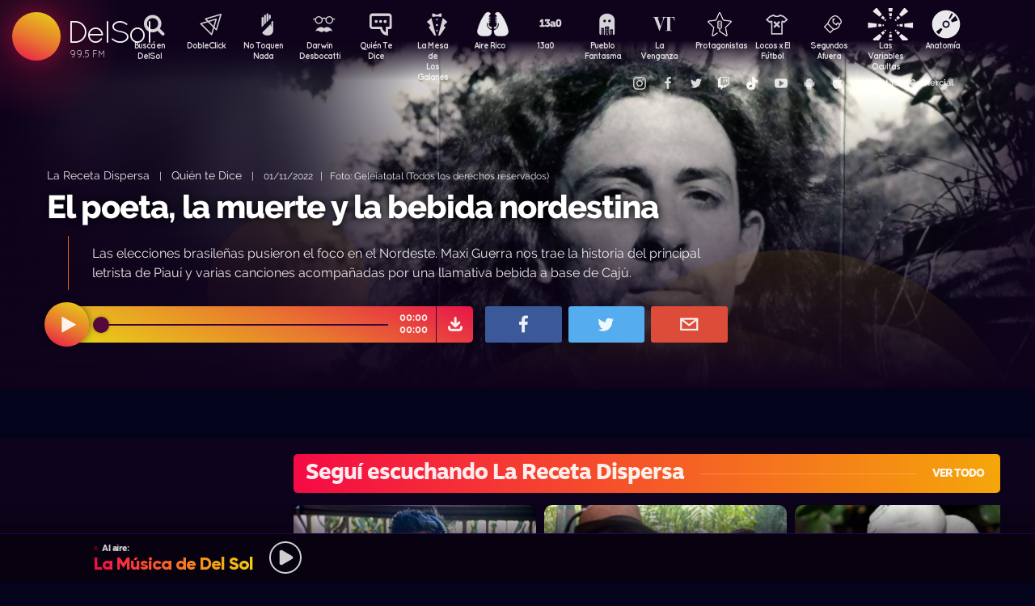

--- FILE ---
content_type: text/html; charset=UTF-8
request_url: https://dl.uy/quientedice/recetadispersa/el-poeta-la-muerte-y-la-bebida-nordestina
body_size: 64162
content:

<!doctype html>
<!--
Diseño UI/UX & HTML/CSS/JS Front-End, identidad visual y diseño: Fede Hartman — ✉️ fede😁hartman.uy — http://fede.hartman.uy – https://www.linkedin.com/in/fedehartman/
Desarrollo de Backend/Frontend & API: Pablo Erartes | https://www.linkedin.com/in/pablo-erartes-97457a23/
Desarrollo v1.0: Oct 2016 / Ene 2017
-->
<html lang="es-UY" prefix="og: http://ogp.me/ns# fb: http://ogp.me/ns/fb# article: http://ogp.me/ns/article#">
<head>
  <meta charset="utf-8">
  <title>El poeta, la muerte y la bebida nordestina | Quién te Dice | La Receta Dispersa DelSol</title>
  <meta name="viewport" content="width=device-width, initial-scale=1.0, viewport-fit=cover">
  <link rel="apple-touch-icon" sizes="180x180" href="https://dl.uy//public/lb/img/favicons/apple-touch-icon.png?v=2020">
  <link rel="icon" type="image/png" sizes="32x32" href="https://dl.uy//public/lb/img/favicons/favicon-32x32.png?v=2020">
  <link rel="icon" type="image/png" sizes="16x16" href="https://dl.uy//public/lb/img/favicons/favicon-16x16.png?v=2020">
  <link rel="manifest" href="https://dl.uy//public/lb/img/favicons/site.webmanifest?v=2020">
  <link rel="mask-icon" href="https://dl.uy//public/lb/img/favicons/safari-pinned-tab.svg?v=2020" color="#f56c0a">
  <link rel="shortcut icon" href="https://dl.uy//public/lb/img/favicons/favicon.ico?v=2020">
  <meta name="msapplication-TileColor" content="#01011c">
  <meta name="theme-color" content="#01011c">
  <link href="//cdn.dl.uy" rel="dns-prefetch">
  <meta name="google-site-verification" content="qax4WYMBkSWuzVWTVYNe2toKBC_BzNwyc0tC0nlUPoM" />
<meta name="facebook-domain-verification" content="k32mctak89148o2jqpruoxovhb698r" />
  <meta property="fb:app_id" content="101539647024567" />
<meta name="description" content="Las elecciones brasileñas pusieron el foco en el Nordeste. Maxi Guerra nos trae la historia del principal letrista de Piauí y varias canciones acompañadas por una llamativa bebida a base de Cajú." />
<meta property="og:image" content="https://cdn.dl.uy/solredes/36/36090.jpg?rand=61902876">
<meta property="og:title" content="El poeta, la muerte y la bebida nordestina">
<meta property="og:url" content="https://dl.uy/quientedice/recetadispersa/el-poeta-la-muerte-y-la-bebida-nordestina">
<meta property="og:description" content="Las elecciones brasileñas pusieron el foco en el Nordeste. Maxi Guerra nos trae la historia del principal letrista de Piauí y varias canciones acompañadas por una llamativa bebida a base de Cajú.">
<meta property="og:type" content="article" />
<meta property="article:author" content="http://facebook.com/DelSolUy" />
<meta property="article:section" content="La Receta Dispersa" />
<meta name="twitter:title" content="El poeta, la muerte y la bebida nordestina">
<meta name="twitter:description" content="Las elecciones brasileñas pusieron el foco en el Nordeste. Maxi Guerra nos trae la historia del principal letrista de Piauí y varias canciones acompañadas por una llamativa bebida a base de Cajú.">
<meta name="twitter:image" content="https://cdn.dl.uy/solredes/36/36090.jpg?rand=61902876">
<meta name="twitter:card" content="summary_large_image">
<meta name="twitter:creator" content="@DelSolUy" />
<meta name="twitter:site" content="@DelSolUy" />
<meta property="twitter:account_id" content="791043270260494337">
  <style>
    #body--loader{width:100vw;height:100vh;position:fixed;left:0;top:0;z-index:9000001;display:grid;place-items:center;background-color:#03031c}.loader--hide{animation-name:aniloaderhide;opacity:1;animation-duration:250ms;animation-fill-mode:forwards;animation-timing-function:ease-out}.loader--show{animation-name:aniloadershow;opacity:0;animation-duration:250ms;animation-fill-mode:forwards;animation-timing-function:ease-out}.body--loadersol{margin-bottom:30px;width:70px;height:80px;display:flex;justify-content:space-between;align-items:center;align-content:center}.body--loadersol1,.body--loadersol2,.body--loadersol3{width:20px;height:20px;border-radius:50%;background-image:-moz-linear-gradient(67deg,#f50a45 0,#f5ce0a 100%);background-image:-webkit-linear-gradient(67deg,#f50a45 0,#f5ce0a 100%);background-image:-ms-linear-gradient(67deg,#f50a45 0,#f5ce0a 100%);animation-name:aniloadersol;opacity:0;animation-duration:750ms;animation-iteration-count:infinite;animation-fill-mode:forwards;animation-timing-function:cubic-bezier(.55,.01,.55,1)}.body--loadersol2{animation-delay:250ms}.body--loadersol3{animation-delay:.5s}@keyframes aniloaderhide{0%{opacity:1;visibility:show}100%{opacity:0;visibility:hidden}}@keyframes aniloadershow{0%{opacity:0;visibility:hidden}100%{opacity:1;visibility:show}}@keyframes aniloadersol{0%{opacity:0;margin-bottom:-20px}50%{opacity:.81;margin-bottom:20px}100%{opacity:0;margin-bottom:-20px}}
  </style>
  <link rel="stylesheet" href="https://dl.uy//public/lb/css/style.css?v=2021-011">
  <link rel="stylesheet" href="https://dl.uy//public/lb/css/not-compiled-styles.css?v=2026-02-01 03:25:47">
  <link rel="stylesheet" href="https://dl.uy//public/lb/css-new/styles.css?v=2026-02-01 03:25:47">
  <script>
    var URL_BASE = "https://dl.uy/";
    var VIVO = [{"vivo_id":"1085","titulo":"Pe\u00f1arol vs Nacional","resumen":" ","link":"https:\/\/delsol.uy\/envivo","tipovivo":"1","hm_desde":"1800","hm_hasta":"2000","img":"https:\/\/cdn.dl.uy\/\/solvivo\/1085.png"}];
    var DOBLE = false
  </script>
  <script src="https://dl.uy//public/lb/js/sol.js?v=202110"></script>
  <script src="https://dl.uy//public/lb/js/streaming_2022.js?v=202201"></script>
</head>

<body class="body-interna body-audio">
    <input type="hidden" id="server-time" value="0325">
    <input type="hidden" id="server-week-day" value="0">
<div id="fb-root"></div>
<script async defer crossorigin="anonymous" src="https://connect.facebook.net/es_LA/sdk.js#xfbml=1&version=v8.0&appId=101539647024567&autoLogAppEvents=1" nonce="niZGwWpF"></script>
<!-- Loader
--------------------------->
<div id="body--loader" class="loader--hide"><div class="body--loadersol"><div class="body--loadersol1"></div><div class="body--loadersol2"></div><div class="body--loadersol3"></div></div></div>

<!-- Facebook
--------------------------->
<div id="fb-root"></div>
<script async defer crossorigin="anonymous" src="https://connect.facebook.net/es_LA/sdk.js#xfbml=1&version=v3.2&appId=101539647024567&autoLogAppEvents=1"></script>

<!-- Twitter
--------------------------->
<script>window.twttr=function(t,e,r){var n,i=t.getElementsByTagName(e)[0],w=window.twttr||{};return t.getElementById(r)?w:((n=t.createElement(e)).id=r,n.src="https://platform.twitter.com/widgets.js",i.parentNode.insertBefore(n,i),w._e=[],w.ready=function(t){w._e.push(t)},w)}(document,"script","twitter-wjs");</script>




<!-- Header ====================================================== -->
<header class="main-header">
  <div class="imago">
      <h1><a class="lnApp" href="https://dl.uy/" title="Volvé a DelSol">DelSol</a></h1>
      <h2 class="imago-frecuencias">
          <div class="imago-frecuencia imago-frecuencia-1">99.5 FM<span>&nbsp;</span></div>
          <div class="imago-frecuencia imago-frecuencia-2">99.5 FM<span>&nbsp;</span></div>
          <div class="imago-frecuencia imago-frecuencia-3">99.5 FM<span>&nbsp;</span></div>
      </h2>
  </div>
</header>

<!-- **** -->
<div class="buscador-bot-mobile"><a href="#" title="Buscar">Buscá</a></div>

<div class="buscador-box none">
    <div class="buscador-wrapper">
        <div class="cierrabuscador"></div>
        <form id="frmSearch">
            <input id="seacher" autocomplete="off" name="seacher" type="search" placeholder="Buscá programas, secciones, episodios" />
            <button type="submit" value="" name="btBuscar"></button>
        </form>
    </div>
</div>
<!-- **** -->

<nav class="main-nav">
    <div class="main-nav-programas">
        <div class="mobile-menu-swiper">
            <div class="swiper-wrapper">
                <div class="swiper-slide m-programa m-bu no-mobile">
                    <a class="m-bu" href="#" title="Buscar">Buscá en DelSol</a>
                </div>
                <div class="swiper-slide m-programa">
                    <a class="lnApp m-doble" href="https://dl.uy/dobleclick" title="DobleClick">DobleClick</a>
                </div>
                <div class="swiper-slide m-programa">
                    <a class="lnApp m-notoquen" href="https://dl.uy/notoquennada" title="No Toquen Nada">No Toquen Nada</a>
                </div>
                <div class="swiper-slide m-programa">
                    <a class="lnApp m-darwin" href="https://dl.uy/notoquennada/darwin" title="Darwin Desbocatti">Darwin
                        <br>Desbocatti</a>
                </div>
                <div class="swiper-slide m-programa">
                    <a class="lnApp m-quiente" href="https://dl.uy/quientedice" title="Quién Te Dice">Quién Te Dice</a>
                </div>
                <div class="swiper-slide m-programa">
                    <a class="lnApp m-mesa" href="https://dl.uy/lamesa" title="La Mesa De Los Galanes">La Mesa de
                        <br> Los Galanes</a>
                </div>
                <div class="swiper-slide m-programa">
                    <a class="lnApp m-airerico" href="https://dl.uy/airerico" title="Aire Rico">Aire Rico</a>
                </div>
                <div class="swiper-slide m-programa">
                    <a class="lnApp m-trece" href="https://dl.uy/13a0" title="13a0">13a0</a>
                </div>
                <div class="swiper-slide m-programa">
                    <a class="lnApp m-pueblo" href="https://dl.uy/pueblofantasma" title="Pueblo Fantasma">Pueblo Fantasma</a>
                </div>
                <div class="swiper-slide m-programa">
                    <a class="lnApp m-dolina" href="https://dl.uy/dolina" title="La Venganza Será Terrible">La Venganza</a>
                </div>
                <div class="swiper-slide m-programa">
                    <a class="lnApp m-protagonistas" href="https://dl.uy/protagonistas" title="Protagonistas">Protagonistas</a>
                </div>
                <div class="swiper-slide m-programa">
                    <a class="lnApp m-locos" href="https://dl.uy/locosxporelfutbol" title="Locos x El Fútbol">Locos x El Fútbol</a>
                </div>
                <div class="swiper-slide m-programa">
                    <a class="lnApp m-segundos" href="https://dl.uy/segundosafuera" title="Segundos Afuera">Segundos Afuera</a>
                </div>
                <div class="swiper-slide m-programa">
                    <a class="lnApp m-lasvariablesocultas" href="https://dl.uy/lasvariablesocultas" title="Las Variables Ocultas">Las Variables Ocultas</a>
                </div>
                <div class="swiper-slide m-programa">
                    <a class="lnApp m-anatomia" href="https://dl.uy/anatomia" title="Anatomía">Anatomía</a>
                </div>
                <!-- <div class="swiper-slide m-programa">
                    <a class="lnApp m-emitidos" href="https://dl.uy/paso" title="Pasó en DelSol">Pasó en DelSol</a>
                </div> -->
                <div class="swiper-slide m-social m-in">
                    <a target="_blank" href="https://instagram.com/DelSolUy" title="Seguinos en Instagram">
                        <span class="none">Instagram</span>
                    </a>
                </div>
                <div class="swiper-slide m-social m-fb">
                    <a target="_blank" href="https://facebook.com/DelSolUy" title="Hacete fan en Facebook">
                        <span class="none">Facebook</span>
                    </a>
                </div>
                <div class="swiper-slide m-social m-tw">
                    <a target="_blank" href="https://twitter.com/DelSolUy" title="Seguinos en Twitter">
                        <span class="none">Twitter</span>
                    </a>
                </div>
                <div class="swiper-slide m-social m-tch">
                    <a target="_blank" href="https://twitch.tv/delsoluy" title="Twitch">
                        <span class="none">Twitch</span>
                    </a>
                </div>
                <div class="swiper-slide m-social m-me">
                    <a target="_blank" href="https://www.tiktok.com/@delsoluy" title="TikTok">
                        <span class="none">TikTok</span>
                    </a>
                </div>
                <div class="swiper-slide m-social m-yt">
                    <a target="_blank" href="https://www.youtube.com/channel/UCwxfiP2WBmLEblsrGgwWNMA" title="Nuestro canal de YouTube">
                        <span class="none">YouTube</span>
                    </a>
                </div>
                <div class="swiper-slide m-social m-an">
                    <a target="_blank" href="https://play.google.com/store/apps/details?id=com.delsol.app" title="Bajate la app de Android">
                        <span class="none">Android</span>
                    </a>
                </div>
                <div class="swiper-slide m-social m-io">
                    <a target="_blank" href="https://apps.apple.com/uy/app/delsol-99-5/id1302379976" title="Bajate la app de iOs">
                        <span class="none">iOs</span>
                    </a>
                </div>
                <div class="swiper-slide m-social m-co m-co-ka">
                    <a href="#" title="Contacto Comercial">Contacto Comercial</a>
                </div>
            </div>
            <div class="swiper-scrollbar none"></div>
        </div>
    </div>
</nav>
<div class="main-header-oscuro none"></div>

<!-- **** -->
<div id="dynContent">
    
<div class="hero programa-qtc audio-hero">
    <section>
        <div class="article-reproductor-box">
            <article>
                <h6>
                    <a id="contentPrograma" title="La Receta Dispersa – Quién te Dice" class="lnApp" href="https://dl.uy/quientedice/recetadispersa">La Receta Dispersa</a>
                    &nbsp;&nbsp;&nbsp;|&nbsp;&nbsp;&nbsp;
                    <a title="Ir a Quién te Dice" class="lnApp" href="https://dl.uy/quientedice">Quién te Dice</a>
                    <span class="nomobile">&nbsp;&nbsp;&nbsp;|&nbsp;&nbsp;&nbsp;</span>
                    <span>01/11/2022&nbsp;&nbsp;&nbsp;|&nbsp;&nbsp;&nbsp;Foto: Geleiatotal (Todos los derechos reservados)</span>
                </h6>
                <h4 id="contentTitulo"><a class="lnApp" href="https://dl.uy/quientedice/recetadispersa/el-poeta-la-muerte-y-la-bebida-nordestina">El poeta, la muerte y la bebida nordestina</a></h4>
                <p>Las elecciones brasileñas pusieron el foco en el Nordeste. Maxi Guerra nos trae la historia del principal letrista de Piauí y varias canciones acompañadas por una llamativa bebida a base de Cajú.</p>
            </article>

            <div class="reproductor">
                <div class="boton-play-repro" id="repro-playpause"></div>
                <div class="reproductor-body">
                    <div id="repro-progressbar"></div>
                    <div class="repro-volume"><div id="repro-volume"></div></div>
                    <div class="repro-timer"><p><span id="repro-time-current">00:00</span><br><span id="repro-time-total">00:00</span></p></div>
                    <div class="repro-down"><a target="_blank" href="https://dl.uy/download.php?ID=36090"></a></div>

                    <audio id="reproductor" preload="none">
                                                <source src="https://cdn.dl.uy//solmp3/36090.mp3" type="audio/mpeg">
                                            </audio>
                </div>
            </div>
            <div class="social-box">
                <a target="_blank" class="social-bot social-bot-fb"
                  href="https://www.facebook.com/share.php?u=https://dl.uy/quientedice/recetadispersa/el-poeta-la-muerte-y-la-bebida-nordestina&El poeta, la muerte y la bebida nordestina">
                  <span>Compartilo</span>
                </a>
                <a target="_blank" class="social-bot social-bot-tw"
                  href="https://twitter.com/home?status=El poeta, la muerte y la bebida nordestina&rdquo;%20→%20https://dl.uy/quientedice/recetadispersa/el-poeta-la-muerte-y-la-bebida-nordestina%20%7C%20v&iacute;a%20%40DelSolUy">
                  <span>Tuitealo</span>
                </a>
                <a class="social-bot social-bot-wa"
                  href="whatsapp://send?text=Escuchá&nbsp;El poeta, la muerte y la bebida nordestina&nbsp;acá&nbsp;de&nbsp;Quién te Dice&nbsp;acá:https://dl.uy/quientedice/recetadispersa/el-poeta-la-muerte-y-la-bebida-nordestina">
                  <span>Contalo</span>
                </a>
                <a target="_blank" class="social-bot social-bot-co"
                  href="mailto:?subject=El poeta, la muerte y la bebida nordestina&body=El poeta, la muerte y la bebida nordestina%20→%20https://dl.uy/quientedice/recetadispersa/el-poeta-la-muerte-y-la-bebida-nordestina">
                  <span>Mandalo</span>
                </a>
            </div>
        </div>
    </section>
    <div class="efectos"><div class="circulito1"></div><div class="circulito2"></div><div class="circulito3"></div><div class="shadow-left"></div><div class="shadow-bot"></div><div class="shadow-right"></div><div class="shadow-top"></div></div>
    <div class="blur" style="background: url(https://cdn.dl.uy//solimg/360x360/25/25767.jpg) repeat center center;"></div>
    <figure><picture>
    <source id="contentImg" media="(max-width: 1023px)" srcset="https://cdn.dl.uy//solimg/360x360/25/25767.jpg">
    <img src="https://cdn.dl.uy//solimg/894x503/25/25767.jpg" alt="El poeta, la muerte y la bebida nordestina - La Receta Dispersa - Quién te Dice | DelSol 99.5 FM">
  </picture></figure>
</div>


<script async src="https://platform.twitter.com/widgets.js" charset="utf-8"></script>
<!-- /meta contens -->


<section class="relacionadas none">
    <div id="tirasbanners" class="acávanlosbanners">
                                                                    </div>
    <div class="tira quientedice recetadispersa">
  <h3 class="dl--tira-h3">
    <a class="lnApp" href="https://dl.uy/quientedice/recetadispersa" target="_blank">
      <span class="dl--tira-h3-programa">Seguí escuchando La Receta Dispersa</span>
      <span class="dl--tira-h3-line"></span>
      <span class="dl--tira-h3-vertodo">Ver todo</span>
    </a>
  </h3>
  <div class="tira-swiper">
      <div class="swiper-wrapper">
                    <div class="swiper-slide"><div class="notita-audio programa-qtc ">
    <a class="tira-link lnApp" href="https://dl.uy/quientedice/recetadispersa/del-canibalismo-al-açai"></a>
    <figure>
        <img src="https://cdn.dl.uy//solimg/320X180/29/29949.jpg" alt="Del canibalismo al açaí - La Receta Dispersa - DelSol 99.5 FM">
    </figure>
    <article>
        <h4><a class="lnApp" href="https://dl.uy/quientedice/recetadispersa/del-canibalismo-al-açai">Del canibalismo al açaí</a></h4>
        <small>
          <a class="lnApp" href="https://dl.uy/quientedice/recetadispersa">
            La Receta Dispersa          </a><br>
          Quién te Dice          &nbsp;&nbsp;•&nbsp;&nbsp;
          26/10/2023        </small>
    </article>
</div></div>
                    <div class="swiper-slide"><div class="notita-audio programa-qtc ">
    <a class="tira-link lnApp" href="https://dl.uy/quientedice/recetadispersa/gracias-maxi"></a>
    <figure>
        <img src="https://cdn.dl.uy//solimg/320X180/26/26287.jpg" alt="¡Gracias, Maxi! - La Receta Dispersa - DelSol 99.5 FM">
    </figure>
    <article>
        <h4><a class="lnApp" href="https://dl.uy/quientedice/recetadispersa/gracias-maxi">¡Gracias, Maxi!</a></h4>
        <small>
          <a class="lnApp" href="https://dl.uy/quientedice/recetadispersa">
            La Receta Dispersa          </a><br>
          Quién te Dice          &nbsp;&nbsp;•&nbsp;&nbsp;
          20/12/2022        </small>
    </article>
</div></div>
                    <div class="swiper-slide"><div class="notita-audio programa-qtc ">
    <a class="tira-link lnApp" href="https://dl.uy/quientedice/recetadispersa/buscando-esencias"></a>
    <figure>
        <img src="https://cdn.dl.uy//solimg/320X180/26/26011.jpg" alt="Buscando esencias  - La Receta Dispersa - DelSol 99.5 FM">
    </figure>
    <article>
        <h4><a class="lnApp" href="https://dl.uy/quientedice/recetadispersa/buscando-esencias">Buscando esencias </a></h4>
        <small>
          <a class="lnApp" href="https://dl.uy/quientedice/recetadispersa">
            La Receta Dispersa          </a><br>
          Quién te Dice          &nbsp;&nbsp;•&nbsp;&nbsp;
          22/11/2022        </small>
    </article>
</div></div>
                    <div class="swiper-slide"><div class="notita-audio programa-qtc ">
    <a class="tira-link lnApp" href="https://dl.uy/quientedice/recetadispersa/el-once-ideal-de-comida-coreana"></a>
    <figure>
        <img src="https://cdn.dl.uy//solimg/320X180/25/25932.jpg" alt="El once ideal de comida coreana - La Receta Dispersa - DelSol 99.5 FM">
    </figure>
    <article>
        <h4><a class="lnApp" href="https://dl.uy/quientedice/recetadispersa/el-once-ideal-de-comida-coreana">El once ideal de comida coreana</a></h4>
        <small>
          <a class="lnApp" href="https://dl.uy/quientedice/recetadispersa">
            La Receta Dispersa          </a><br>
          Quién te Dice          &nbsp;&nbsp;•&nbsp;&nbsp;
          15/11/2022        </small>
    </article>
</div></div>
                              <div class="swiper-slide slide-ver-mas"><a class="lnApp" href="https://dl.uy/quientedice/recetadispersa">Más contenido de Seguí escuchando La Receta Dispersa</a></div>
                </div>
      <div class="swiper-arrows-tira"><div class="swiper-button-next"></div><div class="swiper-button-prev"></div></div>
  </div>
</div><div class="tira quientedice">
  <h3 class="dl--tira-h3">
    <a class="lnApp" href="https://dl.uy/quientedice" target="_blank">
      <span class="dl--tira-h3-programa">Quién te Dice</span>
      <span class="dl--tira-h3-line"></span>
      <span class="dl--tira-h3-vertodo">Ver todo</span>
    </a>
  </h3>
  <div class="tira-swiper">
      <div class="swiper-wrapper">
                    <div class="swiper-slide"><div class="notita-audio programa-qtc ">
    <a class="tira-link lnApp" href="https://dl.uy/quientedice/muchachoquelee/grandes-entrevistas-uruguayas"></a>
    <figure>
        <img src="https://cdn.dl.uy//solimg/320X180/34/34265.jpg" alt="Grandes entrevistas uruguayas - Un muchacho que lee - DelSol 99.5 FM">
    </figure>
    <article>
        <h4><a class="lnApp" href="https://dl.uy/quientedice/muchachoquelee/grandes-entrevistas-uruguayas">Grandes entrevistas uruguayas</a></h4>
        <small>
          <a class="lnApp" href="https://dl.uy/quientedice/muchachoquelee">
            Un muchacho que lee          </a><br>
          Quién te Dice          &nbsp;&nbsp;•&nbsp;&nbsp;
          30/01/2026        </small>
    </article>
</div></div>
                    <div class="swiper-slide"><div class="notita-audio programa-qtc ">
    <a class="tira-link lnApp" href="https://dl.uy/quientedice/buenmediodia/que-lo-mira-por-tv"></a>
    <figure>
        <img src="https://cdn.dl.uy//solimg/320X180/38/38993.jpg" alt="Que lo mira por TV - Buen mediodía - DelSol 99.5 FM">
    </figure>
    <article>
        <h4><a class="lnApp" href="https://dl.uy/quientedice/buenmediodia/que-lo-mira-por-tv">Que lo mira por TV</a></h4>
        <small>
          <a class="lnApp" href="https://dl.uy/quientedice/buenmediodia">
            Buen mediodía          </a><br>
          Quién te Dice          &nbsp;&nbsp;•&nbsp;&nbsp;
          30/01/2026        </small>
    </article>
</div></div>
                    <div class="swiper-slide"><div class="notita-audio programa-qtc ">
    <a class="tira-link lnApp" href="https://dl.uy/quientedice/audios/el-libro-de-las-vacaciones"></a>
    <figure>
        <img src="https://cdn.dl.uy//solimg/320X180/38/38981.jpg" alt="El libro de las vacaciones - Audios - DelSol 99.5 FM">
    </figure>
    <article>
        <h4><a class="lnApp" href="https://dl.uy/quientedice/audios/el-libro-de-las-vacaciones">El libro de las vacaciones</a></h4>
        <small>
          <a class="lnApp" href="https://dl.uy/quientedice/audios">
            Audios          </a><br>
          Quién te Dice          &nbsp;&nbsp;•&nbsp;&nbsp;
          29/01/2026        </small>
    </article>
</div></div>
                    <div class="swiper-slide"><div class="notita-audio programa-qtc ">
    <a class="tira-link lnApp" href="https://dl.uy/quientedice/buenmediodia/que-padrazo"></a>
    <figure>
        <img src="https://cdn.dl.uy//solimg/320X180/38/38980.jpg" alt="Qué padrazo - Buen mediodía - DelSol 99.5 FM">
    </figure>
    <article>
        <h4><a class="lnApp" href="https://dl.uy/quientedice/buenmediodia/que-padrazo">Qué padrazo</a></h4>
        <small>
          <a class="lnApp" href="https://dl.uy/quientedice/buenmediodia">
            Buen mediodía          </a><br>
          Quién te Dice          &nbsp;&nbsp;•&nbsp;&nbsp;
          29/01/2026        </small>
    </article>
</div></div>
                              <div class="swiper-slide slide-ver-mas"><a class="lnApp" href="https://dl.uy/quientedice">Más contenido de Quién te Dice</a></div>
                </div>
      <div class="swiper-arrows-tira"><div class="swiper-button-next"></div><div class="swiper-button-prev"></div></div>
  </div>
</div><div class="tira ">
  <h3 class="dl--tira-h3">
    <a class="lnApp" href="https://dl.uy/#" target="_blank">
      <span class="dl--tira-h3-programa">Últimos audios </span>
      <span class="dl--tira-h3-line"></span>
      <span class="dl--tira-h3-vertodo">Ver todo</span>
    </a>
  </h3>
  <div class="tira-swiper">
      <div class="swiper-wrapper">
                    <div class="swiper-slide"><div class="notita-audio programa-fyc ">
    <a class="tira-link lnApp" href="https://dl.uy/futbolycia/alacancha/la-palabra-de-los-protagonistas"></a>
    <figure>
        <img src="https://cdn.dl.uy//solimg/320X180/38/38603.jpg" alt="La palabra de los protagonistas - A la cancha - DelSol 99.5 FM">
    </figure>
    <article>
        <h4><a class="lnApp" href="https://dl.uy/futbolycia/alacancha/la-palabra-de-los-protagonistas">La palabra de los protagonistas</a></h4>
        <small>
          <a class="lnApp" href="https://dl.uy/futbolycia/alacancha">
            A la cancha          </a><br>
          13a0          &nbsp;&nbsp;•&nbsp;&nbsp;
          30/01/2026        </small>
    </article>
</div></div>
                    <div class="swiper-slide"><div class="notita-audio programa-fyc ">
    <a class="tira-link lnApp" href="https://dl.uy/futbolycia/entradaencalor/todo-antes-de-irme"></a>
    <figure>
        <img src="https://cdn.dl.uy//solimg/320X180/38/38981.jpg" alt="Todo antes de irme - Entrada en calor - DelSol 99.5 FM">
    </figure>
    <article>
        <h4><a class="lnApp" href="https://dl.uy/futbolycia/entradaencalor/todo-antes-de-irme">Todo antes de irme</a></h4>
        <small>
          <a class="lnApp" href="https://dl.uy/futbolycia/entradaencalor">
            Entrada en calor          </a><br>
          13a0          &nbsp;&nbsp;•&nbsp;&nbsp;
          30/01/2026        </small>
    </article>
</div></div>
                    <div class="swiper-slide"><div class="notita-audio  ">
    <a class="tira-link lnApp" href="https://dl.uy/airerico/entrevista/como-es-hacer-temporada-en-maldonado"></a>
    <figure>
        <img src="https://cdn.dl.uy//solimg/320X180/38/38999.jpg" alt="Cómo es hacer temporada en Maldonado - Entrevista - DelSol 99.5 FM">
    </figure>
    <article>
        <h4><a class="lnApp" href="https://dl.uy/airerico/entrevista/como-es-hacer-temporada-en-maldonado">Cómo es hacer temporada en Maldonado</a></h4>
        <small>
          <a class="lnApp" href="https://dl.uy/airerico/entrevista">
            Entrevista          </a><br>
          Aire Rico          &nbsp;&nbsp;•&nbsp;&nbsp;
          30/01/2026        </small>
    </article>
</div></div>
                    <div class="swiper-slide"><div class="notita-audio  ">
    <a class="tira-link lnApp" href="https://dl.uy/airerico/entrevista/se-viene-un-cine-en-jose-ignacio"></a>
    <figure>
        <img src="https://cdn.dl.uy//solimg/320X180/38/38998.jpg" alt="¿Se viene un cine en José Ignacio?  - Entrevista - DelSol 99.5 FM">
    </figure>
    <article>
        <h4><a class="lnApp" href="https://dl.uy/airerico/entrevista/se-viene-un-cine-en-jose-ignacio">¿Se viene un cine en José Ignacio? </a></h4>
        <small>
          <a class="lnApp" href="https://dl.uy/airerico/entrevista">
            Entrevista          </a><br>
          Aire Rico          &nbsp;&nbsp;•&nbsp;&nbsp;
          30/01/2026        </small>
    </article>
</div></div>
                          </div>
      <div class="swiper-arrows-tira"><div class="swiper-button-next"></div><div class="swiper-button-prev"></div></div>
  </div>
</div><div class="box180" style="display: none;">
    <div class="head180">
        <h3><a href="https://180.com.uy?ref=delsol" target="_blank"><span class="none">180</span></a></h3>
        <ul class="redes180">
            <li><a title="Seguinos en Facebook" target="_blank" href="https://facebook.com/180uy"><span class="none">Facebook de 180</span></a></li>
            <li><a title="Seguinos en Twitter" target="_blank" href="https://twitter.com/180uy"><span class="none">Twitter de 180</span></a></li>
            <li><a title="Seguinos en Instagram" target="_blank" href="https://instagram.com/180uy"><span class="none">Instagram de 180</span></a></li>
        </ul>
    </div>
    <div class="tira-swiper">
        <div class="swiper-wrapper">
                        <div class="swiper-slide">
                <div class="notita-180">
                    <article><small>Sociedad</small><h4><a target="_blank" href="https://www.180.com.uy/articulo/85832_despidos-cuando-son-indirectos-por-enfermedad-o-notoria-mala-conducta&ref=delsol">Despidos: cuándo son “indirectos”, “por enfermedad” o “notoria mala conducta”</a></h4></article>
                    <figure><img src="https://cdn.180.com.uy//media/320X180/137/137687.jpg" alt="Despidos: cuándo son “indirectos”, “por enfermedad” o “notoria mala conducta” | 180"></figure>
                </div>
            </div>
                        <div class="swiper-slide">
                <div class="notita-180">
                    <article><small>Sociedad</small><h4><a target="_blank" href="https://www.180.com.uy/articulo/85823_fojas-ad-quo-iura-novit-curia-cuando-la-justicia-habla-dificil&ref=delsol">“Fojas”, “ad quo”, “iura novit curia”: cuando la justicia habla difícil</a></h4></article>
                    <figure><img src="https://cdn.180.com.uy//media/320X180/137/137677.jpg" alt="“Fojas”, “ad quo”, “iura novit curia”: cuando la justicia habla difícil | 180"></figure>
                </div>
            </div>
                        <div class="swiper-slide">
                <div class="notita-180">
                    <article><small>Economía</small><h4><a target="_blank" href="https://www.180.com.uy/articulo/85799_el-gobierno-uso-el-monopolio-de-ancap-para-contender-el-alza-de-precios&ref=delsol">El gobierno usó el monopolio de Ancap “para contener el alza de precios”</a></h4></article>
                    <figure><img src="https://cdn.180.com.uy//media/320X180/137/137652.jpg" alt="El gobierno usó el monopolio de Ancap “para contener el alza de precios” | 180"></figure>
                </div>
            </div>
                        <div class="swiper-slide">
                <div class="notita-180">
                    <article><small>Política</small><h4><a target="_blank" href="https://www.180.com.uy/articulo/85778_el-debate-de-seguridad-la-doble-realidad-de-la-matrix-y-el-cambio-de-paradigma&ref=delsol">El debate de seguridad: “la doble realidad de la Matrix” y el “cambio de paradigma”</a></h4></article>
                    <figure><img src="https://cdn.180.com.uy//media/320X180/137/137632.jpg" alt="El debate de seguridad: “la doble realidad de la Matrix” y el “cambio de paradigma” | 180"></figure>
                </div>
            </div>
                        <div class="swiper-slide">
                <div class="notita-180">
                    <article><small>Sociedad</small><h4><a target="_blank" href="https://www.180.com.uy/articulo/85768_trabajo-a-traves-de-plataformas-digitales-la-ambiguedad-es-la-regla&ref=delsol">Trabajo a través de plataformas digitales: “la ambigüedad es la regla”</a></h4></article>
                    <figure><img src="https://cdn.180.com.uy//media/320X180/137/137622.jpg" alt="Trabajo a través de plataformas digitales: “la ambigüedad es la regla” | 180"></figure>
                </div>
            </div>
                        <div class="swiper-slide">
                <div class="notita-180">
                    <article><small>Política</small><h4><a target="_blank" href="https://www.180.com.uy/articulo/85765_calefaccion-la-bomba-de-calor-el-desperdicio-de-las-estufas-abiertas-y-el-auge-de-los-pellets&ref=delsol">Calefacción: la “bomba de calor”, el “desperdicio” de las estufas abiertas y el auge de los pellets</a></h4></article>
                    <figure><img src="https://cdn.180.com.uy//media/320X180/137/137619.jpg" alt="Calefacción: la “bomba de calor”, el “desperdicio” de las estufas abiertas y el auge de los pellets | 180"></figure>
                </div>
            </div>
                        <div class="swiper-slide slide-ver-mas"><a target="_blank" href="https://180.com.uy?ref=delsol">Ver todas las noticias de 180</a></div>
        </div>
        <div class="swiper-arrows-tira"><div class="swiper-button-next"></div><div class="swiper-button-prev"></div></div>
    </div>
</div></section>

<div class="main">
    <!-- meta contens -->
    <article class="meta-content">
        <style>
            video-container {
                iframe {
                    width:1000px!important;
                    height:567px!important;
                    margin-bottom:100px;
                }
            }
        </style>
            </article>
    <div class="tirasbanners"><div class="tira quientedice recetadispersa">
  <h3 class="dl--tira-h3">
    <a class="lnApp" href="https://dl.uy/quientedice/recetadispersa" target="_blank">
      <span class="dl--tira-h3-programa">Seguí escuchando La Receta Dispersa</span>
      <span class="dl--tira-h3-line"></span>
      <span class="dl--tira-h3-vertodo">Ver todo</span>
    </a>
  </h3>
  <div class="tira-swiper">
      <div class="swiper-wrapper">
                    <div class="swiper-slide"><div class="notita-audio programa-qtc ">
    <a class="tira-link lnApp" href="https://dl.uy/quientedice/recetadispersa/del-canibalismo-al-açai"></a>
    <figure>
        <img src="https://cdn.dl.uy//solimg/320X180/29/29949.jpg" alt="Del canibalismo al açaí - La Receta Dispersa - DelSol 99.5 FM">
    </figure>
    <article>
        <h4><a class="lnApp" href="https://dl.uy/quientedice/recetadispersa/del-canibalismo-al-açai">Del canibalismo al açaí</a></h4>
        <small>
          <a class="lnApp" href="https://dl.uy/quientedice/recetadispersa">
            La Receta Dispersa          </a><br>
          Quién te Dice          &nbsp;&nbsp;•&nbsp;&nbsp;
          26/10/2023        </small>
    </article>
</div></div>
                    <div class="swiper-slide"><div class="notita-audio programa-qtc ">
    <a class="tira-link lnApp" href="https://dl.uy/quientedice/recetadispersa/gracias-maxi"></a>
    <figure>
        <img src="https://cdn.dl.uy//solimg/320X180/26/26287.jpg" alt="¡Gracias, Maxi! - La Receta Dispersa - DelSol 99.5 FM">
    </figure>
    <article>
        <h4><a class="lnApp" href="https://dl.uy/quientedice/recetadispersa/gracias-maxi">¡Gracias, Maxi!</a></h4>
        <small>
          <a class="lnApp" href="https://dl.uy/quientedice/recetadispersa">
            La Receta Dispersa          </a><br>
          Quién te Dice          &nbsp;&nbsp;•&nbsp;&nbsp;
          20/12/2022        </small>
    </article>
</div></div>
                    <div class="swiper-slide"><div class="notita-audio programa-qtc ">
    <a class="tira-link lnApp" href="https://dl.uy/quientedice/recetadispersa/buscando-esencias"></a>
    <figure>
        <img src="https://cdn.dl.uy//solimg/320X180/26/26011.jpg" alt="Buscando esencias  - La Receta Dispersa - DelSol 99.5 FM">
    </figure>
    <article>
        <h4><a class="lnApp" href="https://dl.uy/quientedice/recetadispersa/buscando-esencias">Buscando esencias </a></h4>
        <small>
          <a class="lnApp" href="https://dl.uy/quientedice/recetadispersa">
            La Receta Dispersa          </a><br>
          Quién te Dice          &nbsp;&nbsp;•&nbsp;&nbsp;
          22/11/2022        </small>
    </article>
</div></div>
                    <div class="swiper-slide"><div class="notita-audio programa-qtc ">
    <a class="tira-link lnApp" href="https://dl.uy/quientedice/recetadispersa/el-once-ideal-de-comida-coreana"></a>
    <figure>
        <img src="https://cdn.dl.uy//solimg/320X180/25/25932.jpg" alt="El once ideal de comida coreana - La Receta Dispersa - DelSol 99.5 FM">
    </figure>
    <article>
        <h4><a class="lnApp" href="https://dl.uy/quientedice/recetadispersa/el-once-ideal-de-comida-coreana">El once ideal de comida coreana</a></h4>
        <small>
          <a class="lnApp" href="https://dl.uy/quientedice/recetadispersa">
            La Receta Dispersa          </a><br>
          Quién te Dice          &nbsp;&nbsp;•&nbsp;&nbsp;
          15/11/2022        </small>
    </article>
</div></div>
                              <div class="swiper-slide slide-ver-mas"><a class="lnApp" href="https://dl.uy/quientedice/recetadispersa">Más contenido de Seguí escuchando La Receta Dispersa</a></div>
                </div>
      <div class="swiper-arrows-tira"><div class="swiper-button-next"></div><div class="swiper-button-prev"></div></div>
  </div>
</div></div><div class="tirasbanners"><div class="tira quientedice">
  <h3 class="dl--tira-h3">
    <a class="lnApp" href="https://dl.uy/quientedice" target="_blank">
      <span class="dl--tira-h3-programa">Quién te Dice</span>
      <span class="dl--tira-h3-line"></span>
      <span class="dl--tira-h3-vertodo">Ver todo</span>
    </a>
  </h3>
  <div class="tira-swiper">
      <div class="swiper-wrapper">
                    <div class="swiper-slide"><div class="notita-audio programa-qtc ">
    <a class="tira-link lnApp" href="https://dl.uy/quientedice/muchachoquelee/grandes-entrevistas-uruguayas"></a>
    <figure>
        <img src="https://cdn.dl.uy//solimg/320X180/34/34265.jpg" alt="Grandes entrevistas uruguayas - Un muchacho que lee - DelSol 99.5 FM">
    </figure>
    <article>
        <h4><a class="lnApp" href="https://dl.uy/quientedice/muchachoquelee/grandes-entrevistas-uruguayas">Grandes entrevistas uruguayas</a></h4>
        <small>
          <a class="lnApp" href="https://dl.uy/quientedice/muchachoquelee">
            Un muchacho que lee          </a><br>
          Quién te Dice          &nbsp;&nbsp;•&nbsp;&nbsp;
          30/01/2026        </small>
    </article>
</div></div>
                    <div class="swiper-slide"><div class="notita-audio programa-qtc ">
    <a class="tira-link lnApp" href="https://dl.uy/quientedice/buenmediodia/que-lo-mira-por-tv"></a>
    <figure>
        <img src="https://cdn.dl.uy//solimg/320X180/38/38993.jpg" alt="Que lo mira por TV - Buen mediodía - DelSol 99.5 FM">
    </figure>
    <article>
        <h4><a class="lnApp" href="https://dl.uy/quientedice/buenmediodia/que-lo-mira-por-tv">Que lo mira por TV</a></h4>
        <small>
          <a class="lnApp" href="https://dl.uy/quientedice/buenmediodia">
            Buen mediodía          </a><br>
          Quién te Dice          &nbsp;&nbsp;•&nbsp;&nbsp;
          30/01/2026        </small>
    </article>
</div></div>
                    <div class="swiper-slide"><div class="notita-audio programa-qtc ">
    <a class="tira-link lnApp" href="https://dl.uy/quientedice/audios/el-libro-de-las-vacaciones"></a>
    <figure>
        <img src="https://cdn.dl.uy//solimg/320X180/38/38981.jpg" alt="El libro de las vacaciones - Audios - DelSol 99.5 FM">
    </figure>
    <article>
        <h4><a class="lnApp" href="https://dl.uy/quientedice/audios/el-libro-de-las-vacaciones">El libro de las vacaciones</a></h4>
        <small>
          <a class="lnApp" href="https://dl.uy/quientedice/audios">
            Audios          </a><br>
          Quién te Dice          &nbsp;&nbsp;•&nbsp;&nbsp;
          29/01/2026        </small>
    </article>
</div></div>
                    <div class="swiper-slide"><div class="notita-audio programa-qtc ">
    <a class="tira-link lnApp" href="https://dl.uy/quientedice/buenmediodia/que-padrazo"></a>
    <figure>
        <img src="https://cdn.dl.uy//solimg/320X180/38/38980.jpg" alt="Qué padrazo - Buen mediodía - DelSol 99.5 FM">
    </figure>
    <article>
        <h4><a class="lnApp" href="https://dl.uy/quientedice/buenmediodia/que-padrazo">Qué padrazo</a></h4>
        <small>
          <a class="lnApp" href="https://dl.uy/quientedice/buenmediodia">
            Buen mediodía          </a><br>
          Quién te Dice          &nbsp;&nbsp;•&nbsp;&nbsp;
          29/01/2026        </small>
    </article>
</div></div>
                              <div class="swiper-slide slide-ver-mas"><a class="lnApp" href="https://dl.uy/quientedice">Más contenido de Quién te Dice</a></div>
                </div>
      <div class="swiper-arrows-tira"><div class="swiper-button-next"></div><div class="swiper-button-prev"></div></div>
  </div>
</div></div><div class="tirasbanners"><div class="tira ">
  <h3 class="dl--tira-h3">
    <a class="lnApp" href="https://dl.uy/#" target="_blank">
      <span class="dl--tira-h3-programa">Últimos audios </span>
      <span class="dl--tira-h3-line"></span>
      <span class="dl--tira-h3-vertodo">Ver todo</span>
    </a>
  </h3>
  <div class="tira-swiper">
      <div class="swiper-wrapper">
                    <div class="swiper-slide"><div class="notita-audio programa-fyc ">
    <a class="tira-link lnApp" href="https://dl.uy/futbolycia/alacancha/la-palabra-de-los-protagonistas"></a>
    <figure>
        <img src="https://cdn.dl.uy//solimg/320X180/38/38603.jpg" alt="La palabra de los protagonistas - A la cancha - DelSol 99.5 FM">
    </figure>
    <article>
        <h4><a class="lnApp" href="https://dl.uy/futbolycia/alacancha/la-palabra-de-los-protagonistas">La palabra de los protagonistas</a></h4>
        <small>
          <a class="lnApp" href="https://dl.uy/futbolycia/alacancha">
            A la cancha          </a><br>
          13a0          &nbsp;&nbsp;•&nbsp;&nbsp;
          30/01/2026        </small>
    </article>
</div></div>
                    <div class="swiper-slide"><div class="notita-audio programa-fyc ">
    <a class="tira-link lnApp" href="https://dl.uy/futbolycia/entradaencalor/todo-antes-de-irme"></a>
    <figure>
        <img src="https://cdn.dl.uy//solimg/320X180/38/38981.jpg" alt="Todo antes de irme - Entrada en calor - DelSol 99.5 FM">
    </figure>
    <article>
        <h4><a class="lnApp" href="https://dl.uy/futbolycia/entradaencalor/todo-antes-de-irme">Todo antes de irme</a></h4>
        <small>
          <a class="lnApp" href="https://dl.uy/futbolycia/entradaencalor">
            Entrada en calor          </a><br>
          13a0          &nbsp;&nbsp;•&nbsp;&nbsp;
          30/01/2026        </small>
    </article>
</div></div>
                    <div class="swiper-slide"><div class="notita-audio  ">
    <a class="tira-link lnApp" href="https://dl.uy/airerico/entrevista/como-es-hacer-temporada-en-maldonado"></a>
    <figure>
        <img src="https://cdn.dl.uy//solimg/320X180/38/38999.jpg" alt="Cómo es hacer temporada en Maldonado - Entrevista - DelSol 99.5 FM">
    </figure>
    <article>
        <h4><a class="lnApp" href="https://dl.uy/airerico/entrevista/como-es-hacer-temporada-en-maldonado">Cómo es hacer temporada en Maldonado</a></h4>
        <small>
          <a class="lnApp" href="https://dl.uy/airerico/entrevista">
            Entrevista          </a><br>
          Aire Rico          &nbsp;&nbsp;•&nbsp;&nbsp;
          30/01/2026        </small>
    </article>
</div></div>
                    <div class="swiper-slide"><div class="notita-audio  ">
    <a class="tira-link lnApp" href="https://dl.uy/airerico/entrevista/se-viene-un-cine-en-jose-ignacio"></a>
    <figure>
        <img src="https://cdn.dl.uy//solimg/320X180/38/38998.jpg" alt="¿Se viene un cine en José Ignacio?  - Entrevista - DelSol 99.5 FM">
    </figure>
    <article>
        <h4><a class="lnApp" href="https://dl.uy/airerico/entrevista/se-viene-un-cine-en-jose-ignacio">¿Se viene un cine en José Ignacio? </a></h4>
        <small>
          <a class="lnApp" href="https://dl.uy/airerico/entrevista">
            Entrevista          </a><br>
          Aire Rico          &nbsp;&nbsp;•&nbsp;&nbsp;
          30/01/2026        </small>
    </article>
</div></div>
                          </div>
      <div class="swiper-arrows-tira"><div class="swiper-button-next"></div><div class="swiper-button-prev"></div></div>
  </div>
</div></div><div class="tirasbanners"><div class="box180" style="display: none;">
    <div class="head180">
        <h3><a href="https://180.com.uy?ref=delsol" target="_blank"><span class="none">180</span></a></h3>
        <ul class="redes180">
            <li><a title="Seguinos en Facebook" target="_blank" href="https://facebook.com/180uy"><span class="none">Facebook de 180</span></a></li>
            <li><a title="Seguinos en Twitter" target="_blank" href="https://twitter.com/180uy"><span class="none">Twitter de 180</span></a></li>
            <li><a title="Seguinos en Instagram" target="_blank" href="https://instagram.com/180uy"><span class="none">Instagram de 180</span></a></li>
        </ul>
    </div>
    <div class="tira-swiper">
        <div class="swiper-wrapper">
                        <div class="swiper-slide">
                <div class="notita-180">
                    <article><small>Sociedad</small><h4><a target="_blank" href="https://www.180.com.uy/articulo/85832_despidos-cuando-son-indirectos-por-enfermedad-o-notoria-mala-conducta&ref=delsol">Despidos: cuándo son “indirectos”, “por enfermedad” o “notoria mala conducta”</a></h4></article>
                    <figure><img src="https://cdn.180.com.uy//media/320X180/137/137687.jpg" alt="Despidos: cuándo son “indirectos”, “por enfermedad” o “notoria mala conducta” | 180"></figure>
                </div>
            </div>
                        <div class="swiper-slide">
                <div class="notita-180">
                    <article><small>Sociedad</small><h4><a target="_blank" href="https://www.180.com.uy/articulo/85823_fojas-ad-quo-iura-novit-curia-cuando-la-justicia-habla-dificil&ref=delsol">“Fojas”, “ad quo”, “iura novit curia”: cuando la justicia habla difícil</a></h4></article>
                    <figure><img src="https://cdn.180.com.uy//media/320X180/137/137677.jpg" alt="“Fojas”, “ad quo”, “iura novit curia”: cuando la justicia habla difícil | 180"></figure>
                </div>
            </div>
                        <div class="swiper-slide">
                <div class="notita-180">
                    <article><small>Economía</small><h4><a target="_blank" href="https://www.180.com.uy/articulo/85799_el-gobierno-uso-el-monopolio-de-ancap-para-contender-el-alza-de-precios&ref=delsol">El gobierno usó el monopolio de Ancap “para contener el alza de precios”</a></h4></article>
                    <figure><img src="https://cdn.180.com.uy//media/320X180/137/137652.jpg" alt="El gobierno usó el monopolio de Ancap “para contener el alza de precios” | 180"></figure>
                </div>
            </div>
                        <div class="swiper-slide">
                <div class="notita-180">
                    <article><small>Política</small><h4><a target="_blank" href="https://www.180.com.uy/articulo/85778_el-debate-de-seguridad-la-doble-realidad-de-la-matrix-y-el-cambio-de-paradigma&ref=delsol">El debate de seguridad: “la doble realidad de la Matrix” y el “cambio de paradigma”</a></h4></article>
                    <figure><img src="https://cdn.180.com.uy//media/320X180/137/137632.jpg" alt="El debate de seguridad: “la doble realidad de la Matrix” y el “cambio de paradigma” | 180"></figure>
                </div>
            </div>
                        <div class="swiper-slide">
                <div class="notita-180">
                    <article><small>Sociedad</small><h4><a target="_blank" href="https://www.180.com.uy/articulo/85768_trabajo-a-traves-de-plataformas-digitales-la-ambiguedad-es-la-regla&ref=delsol">Trabajo a través de plataformas digitales: “la ambigüedad es la regla”</a></h4></article>
                    <figure><img src="https://cdn.180.com.uy//media/320X180/137/137622.jpg" alt="Trabajo a través de plataformas digitales: “la ambigüedad es la regla” | 180"></figure>
                </div>
            </div>
                        <div class="swiper-slide">
                <div class="notita-180">
                    <article><small>Política</small><h4><a target="_blank" href="https://www.180.com.uy/articulo/85765_calefaccion-la-bomba-de-calor-el-desperdicio-de-las-estufas-abiertas-y-el-auge-de-los-pellets&ref=delsol">Calefacción: la “bomba de calor”, el “desperdicio” de las estufas abiertas y el auge de los pellets</a></h4></article>
                    <figure><img src="https://cdn.180.com.uy//media/320X180/137/137619.jpg" alt="Calefacción: la “bomba de calor”, el “desperdicio” de las estufas abiertas y el auge de los pellets | 180"></figure>
                </div>
            </div>
                        <div class="swiper-slide slide-ver-mas"><a target="_blank" href="https://180.com.uy?ref=delsol">Ver todas las noticias de 180</a></div>
        </div>
        <div class="swiper-arrows-tira"><div class="swiper-button-next"></div><div class="swiper-button-prev"></div></div>
    </div>
</div></div><div class="tirasbanners"></div><div class="tirasbanners"></div><div class="tirasbanners"></div><div class="tirasbanners"></div><script type="text/javascript">

$(document).ready(
    function () {

        /*--| REPRODUCTOR |-*/
        var $repro = $("#reproductor"),
            REPRO = $repro[0],
            audActive = 'cnt'

        REPRO.volume = 0.75;
        REPRO.addEventListener("timeupdate",
            function() {
                $("#repro-progressbar").slider('value', ~~(100/REPRO.duration*REPRO.currentTime));
                $('#repro-time-current').text(getTime(REPRO.currentTime));
                $('#repro-time-total').text(getTime(REPRO.duration));
            }
        );

        
         $('#repro-volume').slider( {
            value : REPRO.volume*100,
            slide : function(ev, ui) {
                REPRO.volume = ui.value/100;
            }
        });

       $("#repro-progressbar").slider( {
            value : REPRO.currentTime,
            slide : function(ev, ui) {
                REPRO.currentTime = REPRO.duration/100*ui.value;
            }
        });

        $('#repro-playpause').click(
            function(e) {
                e.preventDefault();
                return REPRO[REPRO.paused ? 'play' : 'pause']();
            }
        );

        /*--| Play/Pausa |--*/
        $(".boton-play-repro").click(
            function(e) {
                e.preventDefault();
                $(this).toggleClass("repro-is-playing");
                $(".boton-play-streaming").removeClass("streaming-is-playing");
            }
        );

        $(".boton-play-repro").one('click',
            function(e) {
                e.preventDefault();
                $.get('https://dl.uy/play.php?ID=36090');
                $(".karenAudio300").fadeIn(150);
                setInterval(function(){ $(".karenAudio300").fadeOut(300) }, 20000);
            }
        );

        $("#repro-progressbar").slider();

        /*--| Cierra Audio Baner |--*/
        $(".cierrabanner").click(
            function(e) {
                e.preventDefault();
                $(".karenAudio300").fadeOut(300);
            }
        );

        // $(".boton-play-repro").click();

        init();
    }
);
</script>
</div>
<div class="netuy">
    <a href="https://www.netuy.net/" target="_blank" rel="nofollow">Hosting: NetUy</a>
    <span style="color:#ffffffe8"> - </span>
    <a href="legal" class="lnApp" rel="nofollow">Términos y condiciones</a>
    </br>
    <a href="equipodigital" class="lnApp" rel="nofollow">Diseño, desarrollo y contenidos: Equipo Digital de Magnolio Media Group</a>
</div>
<!-- **** -->


<!-- Streaming
-------------------------------------->
<div id="streamingPage">

<div class="streamingPage-twitch">
   <a title="DelSol en vivo" class="streaming-a" target="_blank" href="https://dl.uy/envivo"></a>
</div>
  <div class="streaming-simple-box">
    <a title="DelSol en vivo" class="streaming-a" target="_blank" href="https://dl.uy/envivo"></a>
    <div class="streaming-programa">
        <figure class="" id="streaming-photo"></figure>
        <article class="streaming-programa-article">
          <p class="streaming-programa-envivo">Al aire:</p>
          <h3 class="streaming-programa-programa">
            <small id="playTitulo"></small>
          </h3>
        </article>
    </div>
    <div class="streaming-play"></div>
  </div>

  <div class="streaming-doble-box">
    <a title="13 a 0 en vivo" class="streaming-a" target="_blank" href="https://dl.uy/relato"></a>
    <div class="streaming-programa">
        <figure class="" id="streaming-photo-relato" style="background: url('https://dl.uy/public/lb/img/streaming/13a0-partido.png') no-repeat 0px bottom; background-size: contain;"></figure>
        <article class="streaming-programa-article">
          <p class="streaming-programa-envivo">Relato de 13 a 0</p>
          <h3 class="streaming-programa-programa">
          <small id="playTitulo-relato"></small>
        </h3>
        </article>
    </div>
    <div class="streaming-play"></div>
  </div>

</div>

<!-- **** -->
<div class="podcast-box none">
    <div class="podcast-body">
        <div class="cierrapodcast"></div>
        <h3>Podcast</h3>
        <p class="p-po">Apretá el botón "copiar" para agregar la url a tu lector de podcast</p>
        <p>
            <a target="_blank" href="https://dl.uy//feed/notoquennada">No Toquen Nada</a>
            &nbsp;&nbsp;
            <a href="https://dl.uy//feed/notoquennada" class="cppod">Copiar</a>
        </p>
        <p>
            <a target="_blank" href="https://dl.uy//feed/darwin">Darwin Desbocatti</a>
            &nbsp;&nbsp;
            <a href="https://dl.uy//feed/darwin" class="cppod">Copiar</a>
        </p>
        <p>
            <a target="_blank" href="https://dl.uy//feed/quientedice">Quién Te Dice</a>
            &nbsp;&nbsp;
            <a href="https://dl.uy//feed/quientedice" class="cppod">Copiar</a>
        </p>
        <p>
            <a target="_blank" href="https://dl.uy//feed/lamesa">La Mesa de los Galanes</a>
            &nbsp;&nbsp;
            <a href="https://dl.uy//feed/lamesa" class="cppod">Copiar</a>
        </p>
        <p>
            <a target="_blank" href="https://dl.uy//feed/airerico">Aire Rico</a>
            &nbsp;&nbsp;
            <a href="https://dl.uy//feed/airerico" class="cppod">Copiar</a>
        </p>
        <p>
            <a target="_blank" href="https://dl.uy//feed/13a0">13a0</a>
            &nbsp;&nbsp;
            <a href="https://dl.uy//feed/13a0" class="cppod">Copiar</a>
        </p>
        <p>
            <a target="_blank" href="https://dl.uy//feed/dolina">La Venganza será terrible</a>
            &nbsp;&nbsp;
            <a href="https://dl.uy//feed/dolina" class="cppod">Copiar</a>
        </p>
        <p>
            <a target="_blank" href="https://dl.uy//feed/abrancancha">Abran Cancha</a>
            &nbsp;&nbsp;
            <a href="https://dl.uy//feed/abran" class="cppod">Copiar</a>
        </p>
        <p>
            <a target="_blank" href="https://dl.uy//feed/locosxporelfutbol">Locos x el Fútbol</a>
            &nbsp;&nbsp;
            <a href="https://dl.uy//feed/locosxporelfutbol" class="cppod">Copiar</a>
        </p>
    </div>
</div>
<!-- **** -->

<div class="karen-contacto-box none"><div class="karen-contacto"><div class="cierrakaren"></div>
    <h3>Contacto Comercial</h3>
    <p class="k-ka">Karen Jawetz</p>
    <p class="k-co"><a target="_blank" href="mailto:karen@magnolio.uy">karen@magnolio.uy</a></p>
    <p class="k-ce"><a href="tel:0059824180151">24180151</a></p><p class="k-di"><a href="#">Pablo de María 1015</a></p>
</div></div>
<!-- **** -->

<script>

/*- Loader
------------------------*/
$(document).ajaxStart(
  function () {
    $("#body--loader").removeClass('loader--hide');
    $("#body--loader").addClass('loader--show');
    $("html").addClass('no-scroll');
  }
);
$(document).ajaxStop(
  function () {
    $("#body--loader").removeClass('loader--show');
    $("#body--loader").addClass('loader--hide');
    $("html").removeClass('no-scroll');
  }
);

/*-
------------------------*/
function getTime(t) {
    var m=~~(t/60), s=~~(t % 60);
    return (m<10?"0"+m:m)+':'+(s<10?"0"+s:s);
}

$(document).ready(

    /*--| PAGE
    ------------------------------------------------------------------------------------ |--*/
    function () {
        /*--| MOBILE | MENU - Swiper |--*/
        if ($(window).width() <= 1023) {
            var mobileMenuSwiper = new Swiper ('.mobile-menu-swiper', {
                scrollbar: '.swiper-scrollbar',
                scrollbarHide: true,
                slidesPerView: 'auto',
                centeredSlides: false,
                grabCursor: false
            });
        }

        /*--| FOOTER | Contacto Karen |--*/
        $(".m-co-ka").click(function(e) {
            e.preventDefault();
            $(".karen-contacto-box").fadeIn(50);
        });
        $(".cierrakaren").click(function() {
            $(".karen-contacto-box").fadeOut(120);
        });

        /*--| FOOTER | Podcast |--*/
        $(".m-po").click(function(e) {
          e.preventDefault();
          $(".podcast-box").fadeIn(50);
        });
        $(".cierrapodcast").click(function() {
          $(".podcast-box").fadeOut(120);
        });

        $(".cppod").click(function(e) {
            e.preventDefault();
            var $temp = $("<input>");
            $("body").append($temp);
            $temp.val($(this).attr('href')).select();
            document.execCommand("copy");
            $temp.remove();
        });

        function cp_podcast(element) {
            var $temp = $("<input>");
            $("body").append($temp);

            $temp.val($(element).text()).select();
            document.execCommand("copy");
            $temp.remove();
        }

        /*--| FOOTER | Buscador |--*/
        $('body').on('click', '.buscador-bot-mobile, .volver-a-buscar, .m-bu' ,
            function(e) {
                e.preventDefault();
                $(".buscador-box").fadeIn(50);
            }
        );
        $(".cierrabuscador").click(
            function() {
                $(".buscador-box").fadeOut(120);
            }
        );

        $( "#frmSearch" ).submit(
            function( event ) {
                event.preventDefault();
                var txt = $("#seacher").val();
                txt = txt.substr(0, 140);
                if (txt != '') {
                    var url = URL_BASE+'buscar/&TXT='+txt;
                    history.pushState(url, '', url);
                    url = URL_BASE+'buscar';
                    _ajaxApp(url, '&TXT='+txt);
                    $("#seacher").val('');
                    $(".buscador-box").fadeOut(120);
                }
            }
        );

        $('body').on('click', '.epinav-prev, .epinav-next' ,
            function(e) {
                e.preventDefault();
                var url = URL_BASE+$(this).attr('data-url')+'&P='+$(this).attr('data-page');
                history.pushState(url, '', url);
                url = URL_BASE+$(this).attr('data-url');
                _ajaxApp(url, '&P='+$(this).attr('data-page'));
            }
        );

        function _ajaxApp(url, param) {
            if (typeof param == 'undefined') {
                param = '';
            }
            $.ajax({url : url+'&S=2'+param,
                type : 'GET',
                dataType: "json",
                success : function(data) {
                    $('#dynContent').hide().empty().html(data[0].content).show(0);
                    $('#dynContent').scrollTop();
                    $(document.body).removeClass().addClass(data[0].class);
                    if (data[0].title != '') {
                        document.title = data[0].title+' | DelSol 99.5 FM';
                    }
                    else {
                        document.title = 'DelSol 99.5 FM';
                    }
                    window.scrollTo(0, 0);
                    init();
                    twttr.widgets.load();
                    FB.XFBML.parse();
                }
            });
        }

        // History
        $(window).on("popstate",
            function(e) {
                if (e.originalEvent.state !== null) {
                    var aux = location.href;
                    aux = aux.split('&');

                    if (typeof aux[1] !== 'undefined') {
                        _ajaxApp(aux[0], '&'+aux[1]);
                    }
                    else {
                        _ajaxApp(location.href);
                    }
                }
                else {
                    _ajaxApp('./');
                }
            }
            );

        // Click ajax
        $('body').on('click', '.lnApp' ,
            function (e) {
                e.preventDefault();
                if ($(this).attr('href') != '#') {
                    var url = $(this).attr('href'),
                        urlparse = url.replace("dl.uy", "delsol.uy").
                                    replace("www.dl.uy", "delsol.uy").
                                    replace("www.delsol.uy", "delsol.uy");
                    history.pushState(urlparse, '', urlparse);
                    _ajaxApp(urlparse);
                }
            }
        );

        init();
        setInterval( "updateSkin();", 60000);
        setInterval( "updateStatus();", 900000);
        updateStatus();
        updateSkin();
    }
);

</script>

<!-- Detecta si es iOS o Android para CSS
--------------------------->
<script>
  var classNames = [];
  if (navigator.userAgent.match(/(iPad|iPhone|iPod)/i)) classNames.push('device-ios');
  if (navigator.userAgent.match(/android/i)) classNames.push('device-android');
  var html = document.getElementsByTagName('html')[0];
  if (classNames.length) classNames.push('on-device');
  if (html.classList) html.classList.add.apply(html.classList, classNames);
</script>

<!-- Google Analytics
--------------------------->
<script async src="https://www.googletagmanager.com/gtag/js?id=UA-89385626-1"></script>
<script>
  window.dataLayer = window.dataLayer || [];
  function gtag(){dataLayer.push(arguments);}
  gtag('js', new Date());
  gtag('config', 'UA-89385626-1');
</script>

</body>
</html>